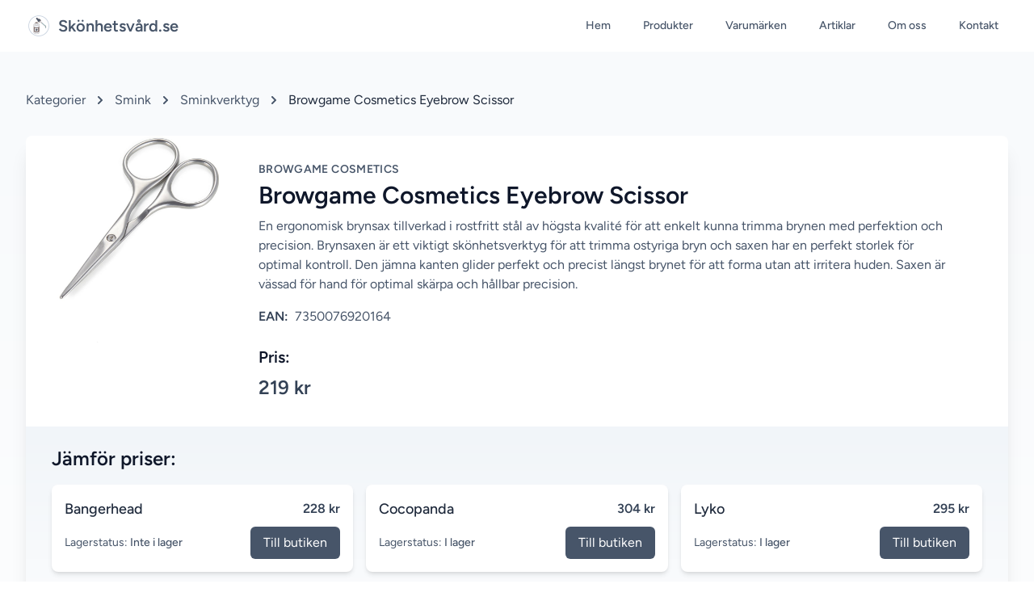

--- FILE ---
content_type: text/html; charset=utf-8
request_url: https://skonhetsvard.se/produkt/browgame-cosmetics-eyebrow-scissor/
body_size: 5389
content:
<!DOCTYPE html>
<html lang="sv" class="h-full">
<head>
    <meta charset="utf-8">
    <meta name="viewport" content="width=device-width, initial-scale=1">
    <meta name="csrf-token" content="KPx57BlzsT5jezYOiMyVHVFp0f48ZKpXagNG8xw5">

            <title>Browgame Cosmetics Eyebrow Scissor | Skönhetsvård.se</title>
        <meta name="description" content="Jämför och hitta bästa priset hos flera butiker samt läs recensioner om Browgame Cosmetics Eyebrow Scissor">
        <meta name="robots" content="index, follow">
        <link rel="canonical" href="https://skonhetsvard.se/produkt/browgame-cosmetics-eyebrow-scissor">
        
        <!-- Open Graph / Facebook -->
        <meta property="og:type" content="product">
        <meta property="og:url" content="https://skonhetsvard.se/produkt/browgame-cosmetics-eyebrow-scissor">
        <meta property="og:title" content="Browgame Cosmetics Eyebrow Scissor">
        <meta property="og:description" content="Jämför och hitta bästa priset hos flera butiker samt läs recensioner om Browgame Cosmetics Eyebrow Scissor">
        <meta property="og:image" content="https://skonhetsvard.se/storage/products/11896/browgame-cosmetics-eyebrow-scissor.jpg">

        <!-- Twitter -->
        <meta name="twitter:card" content="summary_large_image">
        <meta name="twitter:url" content="https://skonhetsvard.se/produkt/browgame-cosmetics-eyebrow-scissor">
        <meta name="twitter:title" content="Browgame Cosmetics Eyebrow Scissor">
        <meta name="twitter:description" content="Jämför och hitta bästa priset hos flera butiker samt läs recensioner om Browgame Cosmetics Eyebrow Scissor">
        <meta name="twitter:image" content="https://skonhetsvard.se/storage/products/11896/browgame-cosmetics-eyebrow-scissor.jpg">
        
        <!-- Product structured data -->
        <script type="application/ld+json">
        {
            "@context": "https://schema.org",
            "@type": "Product",
            "name": "Browgame Cosmetics Eyebrow Scissor",
            "image": "https://skonhetsvard.se/storage/products/11896/browgame-cosmetics-eyebrow-scissor.jpg",
            "description": "En ergonomisk brynsax tillverkad i rostfritt stål av högsta kvalité för att enkelt kunna trimma brynen med perfektion och precision. Brynsaxen är ett viktigt skönhetsverktyg för att trimma ostyriga bryn och saxen har en perfekt storlek för optimal kontroll. Den jämna kanten glider perfekt och precist längst brynet för att forma utan att irritera huden. Saxen är vässad för hand för optimal skärpa och hållbar precision.",
            "gtin13": "7350076920164",
            "sku": "7350076920164",
                        "brand": {
                "@type": "Brand",
                "name": "Browgame Cosmetics"
            },
                        "offers": {
                "@type": "Offer",
                "url": "https://skonhetsvard.se/produkt/browgame-cosmetics-eyebrow-scissor",
                "priceCurrency": "SEK",
                "price": "219",
                "availability": "https://schema.org/InStock",
                "priceValidUntil": "2026-02-24",
                "description": "En ergonomisk brynsax tillverkad i rostfritt stål av högsta kvalité för att enkelt kunna trimma brynen med perfektion och precision. Brynsaxen är ett viktigt skönhetsverktyg för att trimma ostyriga bryn och saxen har en perfekt storlek för optimal kontroll. Den jämna kanten glider perfekt och precist längst brynet för att forma utan att irritera huden. Saxen är vässad för hand för optimal skärpa och hållbar precision."
            }
        }
        </script>
    
    <!-- Favicon and App Icons -->
    <link rel="apple-touch-icon" sizes="57x57" href="/apple-icon-57x57.png">
    <link rel="apple-touch-icon" sizes="60x60" href="/apple-icon-60x60.png">
    <link rel="apple-touch-icon" sizes="72x72" href="/apple-icon-72x72.png">
    <link rel="apple-touch-icon" sizes="76x76" href="/apple-icon-76x76.png">
    <link rel="apple-touch-icon" sizes="114x114" href="/apple-icon-114x114.png">
    <link rel="apple-touch-icon" sizes="120x120" href="/apple-icon-120x120.png">
    <link rel="apple-touch-icon" sizes="144x144" href="/apple-icon-144x144.png">
    <link rel="apple-touch-icon" sizes="152x152" href="/apple-icon-152x152.png">
    <link rel="apple-touch-icon" sizes="180x180" href="/apple-icon-180x180.png">
    <link rel="icon" type="image/png" sizes="192x192"  href="/android-icon-192x192.png">
    <link rel="icon" type="image/png" sizes="32x32" href="/favicon-32x32.png">
    <link rel="icon" type="image/png" sizes="96x96" href="/favicon-96x96.png">
    <link rel="icon" type="image/png" sizes="16x16" href="/favicon-16x16.png">
    <link rel="manifest" href="/manifest.json">
    <meta name="msapplication-TileColor" content="#ffffff">
    <meta name="msapplication-TileImage" content="/ms-icon-144x144.png">
    <meta name="theme-color" content="#ffffff">

    <!-- Fonts -->
    <link rel="preconnect" href="https://fonts.bunny.net">
    <link href="https://fonts.bunny.net/css?family=figtree:400,500,600&display=swap" rel="stylesheet" />

    <!-- Scripts -->
    <link rel="preload" as="style" href="https://skonhetsvard.se/build/assets/app-CkB_hKGI.css" /><link rel="modulepreload" href="https://skonhetsvard.se/build/assets/app-l0sNRNKZ.js" /><link rel="stylesheet" href="https://skonhetsvard.se/build/assets/app-CkB_hKGI.css" data-navigate-track="reload" /><script type="module" src="https://skonhetsvard.se/build/assets/app-l0sNRNKZ.js" data-navigate-track="reload"></script>    <!-- Livewire Styles --><style >[wire\:loading][wire\:loading], [wire\:loading\.delay][wire\:loading\.delay], [wire\:loading\.inline-block][wire\:loading\.inline-block], [wire\:loading\.inline][wire\:loading\.inline], [wire\:loading\.block][wire\:loading\.block], [wire\:loading\.flex][wire\:loading\.flex], [wire\:loading\.table][wire\:loading\.table], [wire\:loading\.grid][wire\:loading\.grid], [wire\:loading\.inline-flex][wire\:loading\.inline-flex] {display: none;}[wire\:loading\.delay\.none][wire\:loading\.delay\.none], [wire\:loading\.delay\.shortest][wire\:loading\.delay\.shortest], [wire\:loading\.delay\.shorter][wire\:loading\.delay\.shorter], [wire\:loading\.delay\.short][wire\:loading\.delay\.short], [wire\:loading\.delay\.default][wire\:loading\.delay\.default], [wire\:loading\.delay\.long][wire\:loading\.delay\.long], [wire\:loading\.delay\.longer][wire\:loading\.delay\.longer], [wire\:loading\.delay\.longest][wire\:loading\.delay\.longest] {display: none;}[wire\:offline][wire\:offline] {display: none;}[wire\:dirty]:not(textarea):not(input):not(select) {display: none;}:root {--livewire-progress-bar-color: #2299dd;}[x-cloak] {display: none !important;}[wire\:cloak] {display: none !important;}dialog#livewire-error::backdrop {background-color: rgba(0, 0, 0, .6);}</style>
    <!-- Default meta tags if not overridden -->
        
    <!-- Structured data for organization and website -->
    <script type="application/ld+json">
    {
        "@context": "https://schema.org",
        "@graph": [
            {
                "@type": "Organization",
                "@id": "https://skonhetsvard.se/#organization",
                "name": "Skönhetsvård.se",
                "url": "https://skonhetsvard.se",
                "logo": {
                    "@type": "ImageObject",
                    "@id": "https://skonhetsvard.se/#logo",
                    "url": "https://skonhetsvard.se/images/logo.png",
                    "contentUrl": "https://skonhetsvard.se/images/logo.png",
                    "caption": "Skönhetsvård.se",
                    "inLanguage": "sv-SE"
                },
                "sameAs": [
                    "https://www.facebook.com/skonhetsvardpunktse"
                ]
            },
            {
                "@type": "WebSite",
                "@id": "https://skonhetsvard.se/#website",
                "url": "https://skonhetsvard.se",
                "name": "Skönhetsvård.se",
                "publisher": {
                    "@id": "https://skonhetsvard.se/#organization"
                },
                "inLanguage": "sv-SE"
            }
        ]
    }
    </script>
</head>
<body class="font-sans antialiased flex flex-col min-h-screen">
    <div class="flex-grow bg-gradient-to-b from-primary-50 to-primary-100">
        <!-- Header -->
        <header class="bg-white shadow-md" x-data="{ mobileMenuOpen: false }">
            <nav class="max-w-7xl mx-auto px-4 sm:px-6 lg:px-8">
                <div class="flex items-center justify-between h-16">
                    <div class="flex items-center">
                        <a href="https://skonhetsvard.se" class="flex items-center">
                            <img src="https://skonhetsvard.se/images/logo.png" alt="Logo" class="h-8 w-auto mr-2">
                            <span class="font-bold text-xl text-primary-600">Skönhetsvård.se</span>
                        </a>
                    </div>
                    <div class="hidden md:block">
                        <div class="ml-10 flex items-baseline space-x-4">
                            <a href="https://skonhetsvard.se" class="text-primary-600 hover:bg-primary-100 hover:text-primary-800 px-3 py-2 rounded-md text-sm font-medium">Hem</a>
                            <a href="https://skonhetsvard.se/alla-produkter" class="text-primary-600 hover:bg-primary-100 hover:text-primary-800 px-3 py-2 rounded-md text-sm font-medium">Produkter</a>
                            <a href="https://skonhetsvard.se/marken" class="text-primary-600 hover:bg-primary-100 hover:text-primary-800 px-3 py-2 rounded-md text-sm font-medium">Varumärken</a>
                            <a href="https://skonhetsvard.se/artiklar" class="text-primary-600 hover:bg-primary-100 hover:text-primary-800 px-3 py-2 rounded-md text-sm font-medium">Artiklar</a>
                            <a href="https://skonhetsvard.se/om-oss" class="text-primary-600 hover:bg-primary-100 hover:text-primary-800 px-3 py-2 rounded-md text-sm font-medium">Om oss</a>
                            <a href="https://skonhetsvard.se/kontakt" class="text-primary-600 hover:bg-primary-100 hover:text-primary-800 px-3 py-2 rounded-md text-sm font-medium">Kontakt</a>
                        </div>
                    </div>
                    <!-- Mobile menu button -->
                    <div class="md:hidden">
                        <button @click="mobileMenuOpen = !mobileMenuOpen" class="inline-flex items-center justify-center p-2 rounded-md text-primary-600 hover:text-primary-800 hover:bg-primary-100 focus:outline-none focus:ring-2 focus:ring-inset focus:ring-primary-500">
                            <span class="sr-only">Open main menu</span>
                            <svg class="h-6 w-6" x-show="!mobileMenuOpen" xmlns="http://www.w3.org/2000/svg" fill="none" viewBox="0 0 24 24" stroke="currentColor">
                                <path stroke-linecap="round" stroke-linejoin="round" stroke-width="2" d="M4 6h16M4 12h16M4 18h16" />
                            </svg>
                            <svg class="h-6 w-6" x-show="mobileMenuOpen" xmlns="http://www.w3.org/2000/svg" fill="none" viewBox="0 0 24 24" stroke="currentColor" style="display: none;">
                                <path stroke-linecap="round" stroke-linejoin="round" stroke-width="2" d="M6 18L18 6M6 6l12 12" />
                            </svg>
                        </button>
                    </div>
                </div>
            </nav>

            <!-- Mobile menu, show/hide based on menu state -->
            <div x-show="mobileMenuOpen" class="md:hidden" style="display: none;">
                <div class="px-2 pt-2 pb-3 space-y-1 sm:px-3">
                    <a href="https://skonhetsvard.se" class="text-primary-600 hover:bg-primary-100 hover:text-primary-800 block px-3 py-2 rounded-md text-base font-medium">Hem</a>
                    <a href="https://skonhetsvard.se/alla-produkter" class="text-primary-600 hover:bg-primary-100 hover:text-primary-800 block px-3 py-2 rounded-md text-base font-medium">Produkter</a>
                    <a href="https://skonhetsvard.se/marken" class="text-primary-600 hover:bg-primary-100 hover:text-primary-800 block px-3 py-2 rounded-md text-base font-medium">Varumärken</a>
                    <a href="https://skonhetsvard.se/artiklar" class="text-primary-600 hover:bg-primary-100 hover:text-primary-800 block px-3 py-2 rounded-md text-base font-medium">Artiklar</a>
                    <a href="https://skonhetsvard.se/om-oss" class="text-primary-600 hover:bg-primary-100 hover:text-primary-800 block px-3 py-2 rounded-md text-base font-medium">Om oss</a>
                    <a href="https://skonhetsvard.se/kontakt" class="text-primary-600 hover:bg-primary-100 hover:text-primary-800 block px-3 py-2 rounded-md text-base font-medium">Kontakt</a>
                </div>
            </div>
        </header>

        <!-- Page Content -->
        <main class="flex-grow">
            <div class="py-12 bg-gradient-to-b from-primary-50 to-white">
        <div class="max-w-7xl mx-auto px-4 sm:px-6 lg:px-8">
            <nav class="text-primary-600 mb-8" aria-label="Breadcrumb">
                <ol class="list-none p-0 inline-flex">
                    <li class="flex items-center">
                        <a href="https://skonhetsvard.se/kategorier" class="hover:text-primary-800">Kategorier</a>
                        <svg class="fill-current w-3 h-3 mx-3" xmlns="http://www.w3.org/2000/svg" viewBox="0 0 320 512"><path d="M285.476 272.971L91.132 467.314c-9.373 9.373-24.569 9.373-33.941 0l-22.667-22.667c-9.357-9.357-9.375-24.522-.04-33.901L188.505 256 34.484 101.255c-9.335-9.379-9.317-24.544.04-33.901l22.667-22.667c9.373-9.373 24.569-9.373 33.941 0L285.475 239.03c9.373 9.372 9.373 24.568.001 33.941z"/></svg>
                    </li>
                                            <li class="flex items-center">
                            <a href="https://skonhetsvard.se/kategori/smink" class="hover:text-primary-800">Smink</a>
                            <svg class="fill-current w-3 h-3 mx-3" xmlns="http://www.w3.org/2000/svg" viewBox="0 0 320 512"><path d="M285.476 272.971L91.132 467.314c-9.373 9.373-24.569 9.373-33.941 0l-22.667-22.667c-9.357-9.357-9.375-24.522-.04-33.901L188.505 256 34.484 101.255c-9.335-9.379-9.317-24.544.04-33.901l22.667-22.667c9.373-9.373 24.569-9.373 33.941 0L285.475 239.03c9.373 9.372 9.373 24.568.001 33.941z"/></svg>
                        </li>
                                            <li class="flex items-center">
                            <a href="https://skonhetsvard.se/kategori/smink/sminkverktyg" class="hover:text-primary-800">Sminkverktyg</a>
                            <svg class="fill-current w-3 h-3 mx-3" xmlns="http://www.w3.org/2000/svg" viewBox="0 0 320 512"><path d="M285.476 272.971L91.132 467.314c-9.373 9.373-24.569 9.373-33.941 0l-22.667-22.667c-9.357-9.357-9.375-24.522-.04-33.901L188.505 256 34.484 101.255c-9.335-9.379-9.317-24.544.04-33.901l22.667-22.667c9.373-9.373 24.569-9.373 33.941 0L285.475 239.03c9.373 9.372 9.373 24.568.001 33.941z"/></svg>
                        </li>
                                        <li class="flex items-center">
                        <span class="text-primary-800">Browgame Cosmetics Eyebrow Scissor</span>
                    </li>
                </ol>
            </nav>

            <div class="bg-white shadow-xl rounded-lg overflow-hidden">
                <div class="md:flex">
                    <div class="md:flex-shrink-0">
                        <img class="h-64 w-full object-cover md:w-64" src="https://skonhetsvard.se/storage/products/11896/browgame-cosmetics-eyebrow-scissor.jpg" alt="Browgame Cosmetics Eyebrow Scissor">
                    </div>
                    <div class="p-8">
                                                <div class="uppercase tracking-wide text-sm text-primary-600 font-semibold">
                            <a href="https://skonhetsvard.se/marken/browgame-cosmetics" class="hover:text-primary-800 transition-colors duration-300">
                                Browgame Cosmetics
                            </a>
                        </div>
                                                <h1 class="mt-1 text-3xl font-bold text-primary-900">Browgame Cosmetics Eyebrow Scissor</h1>
                        <p class="mt-2 text-primary-600">En ergonomisk brynsax tillverkad i rostfritt stål av högsta kvalité för att enkelt kunna trimma brynen med perfektion och precision. Brynsaxen är ett viktigt skönhetsverktyg för att trimma ostyriga bryn och saxen har en perfekt storlek för optimal kontroll. Den jämna kanten glider perfekt och precist längst brynet för att forma utan att irritera huden. Saxen är vässad för hand för optimal skärpa och hållbar precision.</p>
                        <div class="mt-4 flex items-center">
                            <span class="text-primary-700 font-bold">EAN:</span>
                            <span class="ml-2 text-primary-600">7350076920164</span>
                        </div>
                        
                        <div class="mt-6">
                            <h2 class="text-xl font-semibold text-primary-900">Pris:</h2>
                            <p class="mt-2 text-2xl font-bold text-primary-700">
                                219 kr
                            </p>
                        </div>
                    </div>
                </div>
                
                <div class="px-8 py-6 bg-gradient-to-b from-primary-100 to-white">
                    <h2 class="text-2xl font-semibold text-primary-900 mb-4">Jämför priser:</h2>
                    <div class="grid gap-4 md:grid-cols-2 lg:grid-cols-3">
                                                    <div class="bg-white p-4 rounded-lg shadow-md hover:shadow-lg transition-shadow duration-300">
                                <div class="flex justify-between items-center mb-2">
                                    <span class="text-lg font-medium text-primary-800">Bangerhead</span>
                                    <span class="text-primary-700 font-bold">228 kr</span>
                                </div>
                                <div class="flex justify-between items-center">
                                    <span class="text-sm text-primary-600">
                                        Lagerstatus: <span class="font-medium">Inte i lager</span>
                                    </span>
                                    <a href="https://ion.bangerhead.se/t/t?a=1663366733&amp;as=1870155644&amp;t=2&amp;tk=1&amp;epi=Browgame+Cosmetic+Eyebrow+Scissor&amp;cupa_sku=B064883&amp;url=https://www.bangerhead.se/browgame-cosmetic-eyebrow-scissor" target="_blank" rel="noopener noreferrer" class="px-4 py-2 bg-primary-600 text-white rounded-md hover:bg-primary-700 transition-colors duration-300">
                                        Till butiken
                                    </a>
                                </div>
                            </div>
                                                    <div class="bg-white p-4 rounded-lg shadow-md hover:shadow-lg transition-shadow duration-300">
                                <div class="flex justify-between items-center mb-2">
                                    <span class="text-lg font-medium text-primary-800">Cocopanda</span>
                                    <span class="text-primary-700 font-bold">304 kr</span>
                                </div>
                                <div class="flex justify-between items-center">
                                    <span class="text-sm text-primary-600">
                                        Lagerstatus: <span class="font-medium">I lager</span>
                                    </span>
                                    <a href="https://ion.cocopanda.se/t/t?a=1786467373&amp;as=1870155644&amp;t=2&amp;tk=1&amp;epi=Browgame+Eyebrow+Scissor&amp;cupa_sku=3258477&amp;url=https://cocopanda.se/product/3258477" target="_blank" rel="noopener noreferrer" class="px-4 py-2 bg-primary-600 text-white rounded-md hover:bg-primary-700 transition-colors duration-300">
                                        Till butiken
                                    </a>
                                </div>
                            </div>
                                                    <div class="bg-white p-4 rounded-lg shadow-md hover:shadow-lg transition-shadow duration-300">
                                <div class="flex justify-between items-center mb-2">
                                    <span class="text-lg font-medium text-primary-800">Lyko</span>
                                    <span class="text-primary-700 font-bold">295 kr</span>
                                </div>
                                <div class="flex justify-between items-center">
                                    <span class="text-sm text-primary-600">
                                        Lagerstatus: <span class="font-medium">I lager</span>
                                    </span>
                                    <a href="https://ion.lyko.com/t/t?a=1487385689&amp;as=1870155644&amp;t=2&amp;tk=1&amp;epi=Browgame+Cosmetics+Eyebrow+Scissor&amp;cupa_sku=2572-108-0000&amp;url=https://lyko.com/sv/browgame-cosmetics/browgame-cosmetics-eyebrow-scissor" target="_blank" rel="noopener noreferrer" class="px-4 py-2 bg-primary-600 text-white rounded-md hover:bg-primary-700 transition-colors duration-300">
                                        Till butiken
                                    </a>
                                </div>
                            </div>
                                                    <div class="bg-white p-4 rounded-lg shadow-md hover:shadow-lg transition-shadow duration-300">
                                <div class="flex justify-between items-center mb-2">
                                    <span class="text-lg font-medium text-primary-800">MEDS</span>
                                    <span class="text-primary-700 font-bold">219 kr</span>
                                </div>
                                <div class="flex justify-between items-center">
                                    <span class="text-sm text-primary-600">
                                        Lagerstatus: <span class="font-medium">I lager</span>
                                    </span>
                                    <a href="https://ion.meds.se/t/t?a=1487385851&amp;as=1870155644&amp;t=2&amp;tk=1&amp;epi=Browgame+Cosmetics+Eyebrow+Sax&amp;url=https://www.meds.se/browgame-cosmetics-eyebrow-sax" target="_blank" rel="noopener noreferrer" class="px-4 py-2 bg-primary-600 text-white rounded-md hover:bg-primary-700 transition-colors duration-300">
                                        Till butiken
                                    </a>
                                </div>
                            </div>
                                                    <div class="bg-white p-4 rounded-lg shadow-md hover:shadow-lg transition-shadow duration-300">
                                <div class="flex justify-between items-center mb-2">
                                    <span class="text-lg font-medium text-primary-800">NordicFeel</span>
                                    <span class="text-primary-700 font-bold">283 kr</span>
                                </div>
                                <div class="flex justify-between items-center">
                                    <span class="text-sm text-primary-600">
                                        Lagerstatus: <span class="font-medium">I lager</span>
                                    </span>
                                    <a href="https://at.nordicfeel.com/t/t?a=1487385547&amp;as=1870155644&amp;t=2&amp;tk=1&amp;epi=Browgame+Cosmetics+Eyebrow+Scissor&amp;cupa_sku=102917&amp;url=https://www.nordicfeel.com/se/product/browgame-cosmetic-eyebrow-scissor-102917" target="_blank" rel="noopener noreferrer" class="px-4 py-2 bg-primary-600 text-white rounded-md hover:bg-primary-700 transition-colors duration-300">
                                        Till butiken
                                    </a>
                                </div>
                            </div>
                                            </div>
                </div>
            </div>
            
            <!-- Weddify Section -->
            <div class="mt-12">
                <div class="max-w-3xl mx-auto">
                    <div class="bg-primary-50 rounded-lg shadow-lg overflow-hidden">
                        <div class="px-6 py-8 sm:p-10">
                            <h3 class="text-2xl font-extrabold text-primary-900 sm:text-3xl">
                                Ska du eller någon du känner gifta sig?
                            </h3>
                            <p class="mt-4 text-base text-primary-600">
                                Weddify.se samlar allt man behöver för att planera sitt bröllop. Med deras verktyg kan du hantera och planera hela bröllopet på ett och samma ställe. Hantera gästlista, få en publik bröllopshemsida där gästerna kan OSA, skapa bordsplacering och mycket mer. Du kan även hitta allt från florister till frisör och sminköser på bröllopsdagen.
                            </p>
                            <div class="mt-8">
                                <a href="https://weddify.se" target="_blank" class="inline-flex items-center justify-center px-5 py-3 border border-transparent text-base font-medium rounded-md text-white bg-primary-600 hover:bg-primary-700">
                                    Besök Weddify
                                </a>
                            </div>
                        </div>
                    </div>
                </div>
            </div>
            
            <div class="mt-8 flex justify-center space-x-4">
                <a href="https://skonhetsvard.se/alla-produkter" class="text-primary-600 hover:text-primary-800 transition-colors duration-300 flex items-center">
                    <svg class="w-4 h-4 mr-2" fill="none" stroke="currentColor" viewBox="0 0 24 24" xmlns="http://www.w3.org/2000/svg"><path stroke-linecap="round" stroke-linejoin="round" stroke-width="2" d="M10 19l-7-7m0 0l7-7m-7 7h18"></path></svg>
                    Tillbaka till alla produkter
                </a>
                <a href="https://skonhetsvard.se/kategorier" class="text-primary-600 hover:text-primary-800 transition-colors duration-300 flex items-center">
                    <svg class="w-4 h-4 mr-2" fill="none" stroke="currentColor" viewBox="0 0 24 24" xmlns="http://www.w3.org/2000/svg"><path stroke-linecap="round" stroke-linejoin="round" stroke-width="2" d="M4 6h16M4 10h16M4 14h16M4 18h16"></path></svg>
                    Visa alla kategorier
                </a>
            </div>
        </div>
    </div>
        </main>
    </div>

    <!-- Footer -->
    <footer class="bg-primary-800 text-white">
        <div class="max-w-7xl mx-auto py-12 px-4 sm:px-6 lg:px-8">
            <div class="grid grid-cols-1 md:grid-cols-3 gap-8">
                <div>
                    <h3 class="text-lg font-semibold mb-4">Om oss</h3>
                    <p class="text-primary-200 mb-2">Vi är din guide till allt inom skönhetsvård, med dom bästa tipsen och produkterna för din personliga rutin.</p>
                    <p class="text-primary-200">Jämför och hitta bästa priset på över 80.000 produkter från olika företag.</p>
                </div>
                <div>
                    <h3 class="text-lg font-semibold mb-4">Snabblänkar</h3>
                    <ul class="space-y-2">
                        <li><a href="https://skonhetsvard.se" class="text-primary-200 hover:text-white">Hem</a></li>
                        <li><a href="https://skonhetsvard.se/alla-produkter" class="text-primary-200 hover:text-white">Produkter</a></li>
                        <li><a href="https://skonhetsvard.se/artiklar" class="text-primary-200 hover:text-white">Artiklar</a></li>
                        <li><a href="https://skonhetsvard.se/om-oss" class="text-primary-200 hover:text-white">Om oss</a></li>
                        <li><a href="https://skonhetsvard.se/kontakt" class="text-primary-200 hover:text-white">Kontakt</a></li>
                    </ul>
                </div>
                <div>
                    <h3 class="text-lg font-semibold mb-4">Följ oss</h3>
                    <div class="flex space-x-4">
                        <a href="https://www.facebook.com/skonhetsvardpunktse" class="text-primary-200 hover:text-white" target="_blank">
                            <svg class="h-6 w-6" fill="currentColor" viewBox="0 0 24 24" aria-hidden="true">
                                <path fill-rule="evenodd" d="M22 12c0-5.523-4.477-10-10-10S2 6.477 2 12c0 4.991 3.657 9.128 8.438 9.878v-6.987h-2.54V12h2.54V9.797c0-2.506 1.492-3.89 3.777-3.89 1.094 0 2.238.195 2.238.195v2.46h-1.26c-1.243 0-1.63.771-1.63 1.562V12h2.773l-.443 2.89h-2.33v6.988C18.343 21.128 22 16.991 22 12z" clip-rule="evenodd" />
                            </svg>
                        </a>
                        
                    </div>
                </div>
            </div>
            <div class="mt-8 border-t border-primary-700 pt-8 text-sm text-primary-300">
                <p>Annonslänkar</p>
                <p>Skönhetsvård.se innehåller reklam genom annonslänkar för NordicFeel, Lyko, KICKS, Bodystore, LH cosmetics, You.se, Cocopanda, Bangerhead, Beautycos och MEDS.</p>
            </div>
        </div>
    </footer>

    <script src="/livewire/livewire.min.js?id=0f6341c0"   data-csrf="KPx57BlzsT5jezYOiMyVHVFp0f48ZKpXagNG8xw5" data-update-uri="/livewire/update" data-navigate-once="true"></script>
<script defer src="https://static.cloudflareinsights.com/beacon.min.js/vcd15cbe7772f49c399c6a5babf22c1241717689176015" integrity="sha512-ZpsOmlRQV6y907TI0dKBHq9Md29nnaEIPlkf84rnaERnq6zvWvPUqr2ft8M1aS28oN72PdrCzSjY4U6VaAw1EQ==" data-cf-beacon='{"version":"2024.11.0","token":"ce2a63c882f742be92d5e9c058ba7e75","r":1,"server_timing":{"name":{"cfCacheStatus":true,"cfEdge":true,"cfExtPri":true,"cfL4":true,"cfOrigin":true,"cfSpeedBrain":true},"location_startswith":null}}' crossorigin="anonymous"></script>
</body>
</html>